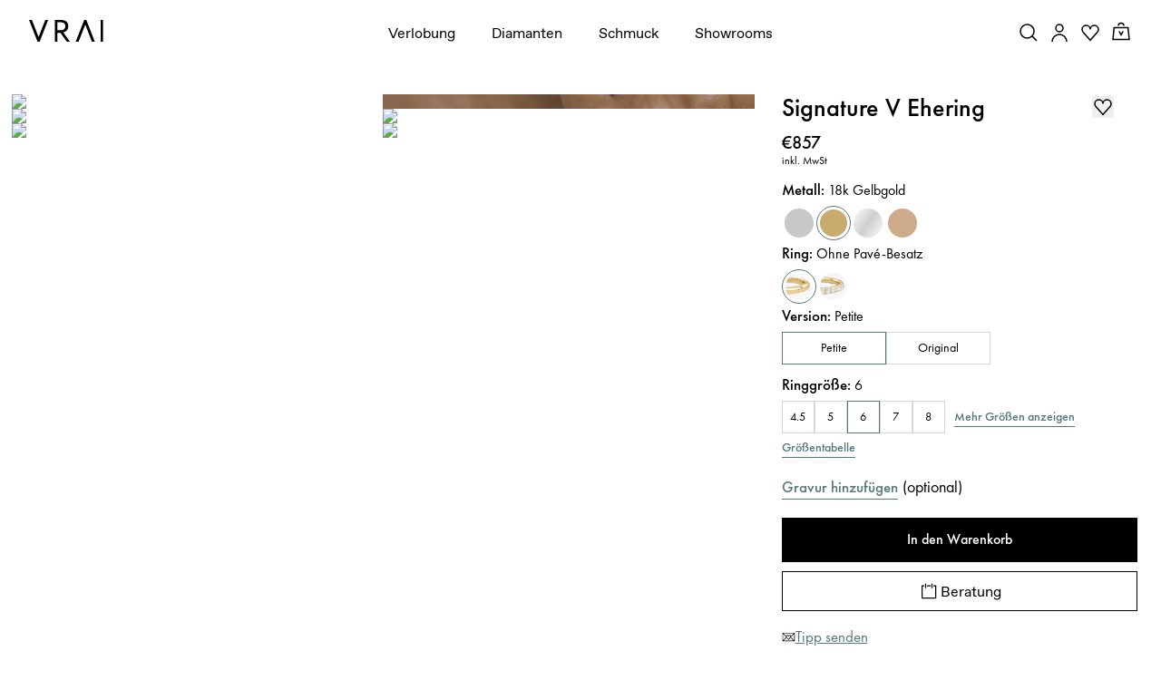

--- FILE ---
content_type: application/javascript; charset=utf-8
request_url: https://www.vrai.com/_next/static/chunks/pages/wedding-band/%5BcollectionSlug%5D/%5B%5B...productSlug%5D%5D-a83f05370617b811.js?dpl=dpl_7uL49BX2ezY7MFjUQSgbYp2EjmuQ
body_size: 292
content:
try{let e="undefined"!=typeof window?window:"undefined"!=typeof global?global:"undefined"!=typeof globalThis?globalThis:"undefined"!=typeof self?self:{},d=(new e.Error).stack;d&&(e._sentryDebugIds=e._sentryDebugIds||{},e._sentryDebugIds[d]="7cbceafd-a936-4fed-bf7f-5a7b1ab2e3ef",e._sentryDebugIdIdentifier="sentry-dbid-7cbceafd-a936-4fed-bf7f-5a7b1ab2e3ef")}catch(e){}(self.webpackChunk_N_E=self.webpackChunk_N_E||[]).push([[7873],{29459:(e,d,n)=>{"use strict";n.r(d),n.d(d,{__N_SSG:()=>t,default:()=>a});var f=n(38177),t=!0;let a=f.wl},99634:(e,d,n)=>{(window.__NEXT_P=window.__NEXT_P||[]).push(["/wedding-band/[collectionSlug]/[[...productSlug]]",function(){return n(29459)}])}},e=>{var d=d=>e(e.s=d);e.O(0,[9645,7418,8177,636,6593,8792],()=>d(99634)),_N_E=e.O()}]);